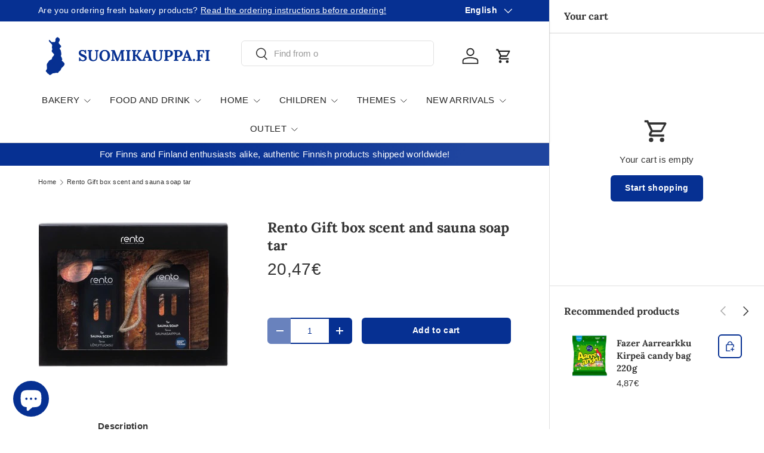

--- FILE ---
content_type: text/javascript; charset=utf-8
request_url: https://suomikauppa.fi/en/products/rento-lahjapakkaus-tuoksu-ja-saunasaippua-terva.js
body_size: 271
content:
{"id":7647354912987,"title":"Rento Gift box scent and sauna soap tar","handle":"rento-lahjapakkaus-tuoksu-ja-saunasaippua-terva","description":"\u003cp\u003eA wonderful gift set for enjoyable sauna moments. Contains tar-scented bar soap 150 g and sauna scent 400 ml.\u003c\/p\u003e","published_at":"2025-03-19T15:55:17+02:00","created_at":"2022-04-26T14:07:33+03:00","vendor":"Tammer","type":"","tags":["Hygienia ja kosmetiikka","Kylpyhuone- ja saunatarvikkeet","Lahja- ja tuotepaketit","low-in-stock","Omnibus: Not on sale","Sauna ja kylpyhuone"],"price":2047,"price_min":2047,"price_max":2047,"available":true,"price_varies":false,"compare_at_price":null,"compare_at_price_min":0,"compare_at_price_max":0,"compare_at_price_varies":false,"variants":[{"id":42763785273563,"title":"Default Title","option1":"Default Title","option2":null,"option3":null,"sku":"6410416116860","requires_shipping":true,"taxable":true,"featured_image":null,"available":true,"name":"Rento Gift box scent and sauna soap tar","public_title":null,"options":["Default Title"],"price":2047,"weight":700,"compare_at_price":null,"inventory_management":"shopify","barcode":"6410416116860","quantity_rule":{"min":1,"max":null,"increment":1},"quantity_price_breaks":[],"requires_selling_plan":false,"selling_plan_allocations":[]}],"images":["\/\/cdn.shopify.com\/s\/files\/1\/0608\/9123\/4523\/products\/6410416116860_kuva1.jpg?v=1650971256"],"featured_image":"\/\/cdn.shopify.com\/s\/files\/1\/0608\/9123\/4523\/products\/6410416116860_kuva1.jpg?v=1650971256","options":[{"name":"Title","position":1,"values":["Default Title"]}],"url":"\/en\/products\/rento-lahjapakkaus-tuoksu-ja-saunasaippua-terva","media":[{"alt":null,"id":29757844619483,"position":1,"preview_image":{"aspect_ratio":1.322,"height":242,"width":320,"src":"https:\/\/cdn.shopify.com\/s\/files\/1\/0608\/9123\/4523\/products\/6410416116860_kuva1.jpg?v=1650971256"},"aspect_ratio":1.322,"height":242,"media_type":"image","src":"https:\/\/cdn.shopify.com\/s\/files\/1\/0608\/9123\/4523\/products\/6410416116860_kuva1.jpg?v=1650971256","width":320}],"requires_selling_plan":false,"selling_plan_groups":[]}